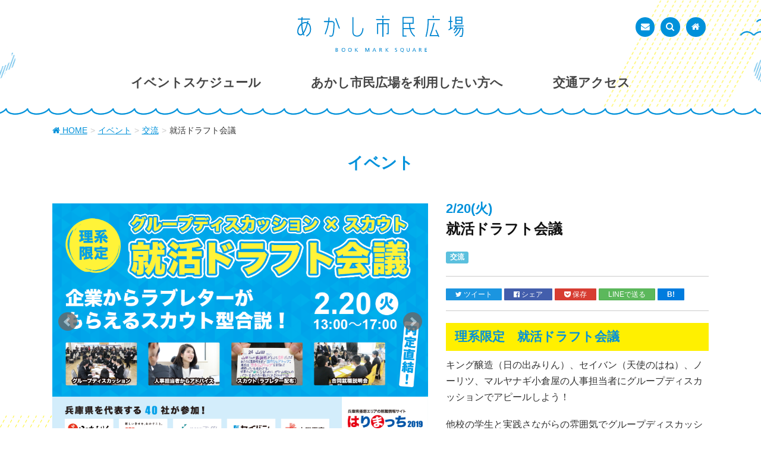

--- FILE ---
content_type: text/html; charset=UTF-8
request_url: https://akashi-hiroba.jp/events/2144
body_size: 7099
content:
<!DOCTYPE html>
<html lang="ja">
<head>
<meta charset="utf-8">
<meta http-equiv="X-UA-Compatible" content="IE=edge">
<meta name="viewport" content="width=device-width, initial-scale=1">
<!-- Google tag (gtag.js) --><script async src="https://www.googletagmanager.com/gtag/js?id=UA-80135830-1"></script><script>window.dataLayer = window.dataLayer || [];function gtag(){dataLayer.push(arguments);}gtag('js', new Date());gtag('config', 'UA-80135830-1');</script>
<title>就活ドラフト会議 | あかし市民広場</title>
<meta name='robots' content='max-image-preview:large' />
<link rel='dns-prefetch' href='//oss.maxcdn.com' />
<link rel="alternate" type="application/rss+xml" title="あかし市民広場 &raquo; フィード" href="https://akashi-hiroba.jp/feed" />
<link rel="alternate" type="application/rss+xml" title="あかし市民広場 &raquo; コメントフィード" href="https://akashi-hiroba.jp/comments/feed" />
<meta name="description" content="理系限定　就活ドラフト会議キング醸造（日の出みりん）、セイバン（天使のはね）、ノーリツ、マルヤナギ小倉屋の人事担当者にグループディスカッションでアピールしよう！他校の学生と実践さながらの雰囲気でグループディスカッションの練習ができて、企業からラブレターがもらえる内定直結型の合説！" /><link rel='stylesheet' id='font-awesome-css' href='https://akashi-hiroba.jp/wp-content/themes/lightning/inc/font-awesome/versions/4.7.0/css/font-awesome.min.css?ver=4.7' type='text/css' media='all' />
<link rel='stylesheet' id='vkExUnit_common_style-css' href='https://akashi-hiroba.jp/wp-content/plugins/vk-all-in-one-expansion-unit/assets/css/vkExUnit_style.css?ver=9.84.0.0' type='text/css' media='all' />
<style id='vkExUnit_common_style-inline-css' type='text/css'>
:root {--ver_page_top_button_url:url(https://akashi-hiroba.jp/wp-content/plugins/vk-all-in-one-expansion-unit/assets/images/to-top-btn-icon.svg);}@font-face {font-weight: normal;font-style: normal;font-family: "vk_sns";src: url("https://akashi-hiroba.jp/wp-content/plugins/vk-all-in-one-expansion-unit/inc/sns/icons/fonts/vk_sns.eot?-bq20cj");src: url("https://akashi-hiroba.jp/wp-content/plugins/vk-all-in-one-expansion-unit/inc/sns/icons/fonts/vk_sns.eot?#iefix-bq20cj") format("embedded-opentype"),url("https://akashi-hiroba.jp/wp-content/plugins/vk-all-in-one-expansion-unit/inc/sns/icons/fonts/vk_sns.woff?-bq20cj") format("woff"),url("https://akashi-hiroba.jp/wp-content/plugins/vk-all-in-one-expansion-unit/inc/sns/icons/fonts/vk_sns.ttf?-bq20cj") format("truetype"),url("https://akashi-hiroba.jp/wp-content/plugins/vk-all-in-one-expansion-unit/inc/sns/icons/fonts/vk_sns.svg?-bq20cj#vk_sns") format("svg");}
</style>
<link rel='stylesheet' id='wp-block-library-css' href='https://akashi-hiroba.jp/wp-includes/css/dist/block-library/style.min.css?ver=6.1.9' type='text/css' media='all' />
<link rel='stylesheet' id='classic-theme-styles-css' href='https://akashi-hiroba.jp/wp-includes/css/classic-themes.min.css?ver=1' type='text/css' media='all' />
<style id='global-styles-inline-css' type='text/css'>
body{--wp--preset--color--black: #000000;--wp--preset--color--cyan-bluish-gray: #abb8c3;--wp--preset--color--white: #ffffff;--wp--preset--color--pale-pink: #f78da7;--wp--preset--color--vivid-red: #cf2e2e;--wp--preset--color--luminous-vivid-orange: #ff6900;--wp--preset--color--luminous-vivid-amber: #fcb900;--wp--preset--color--light-green-cyan: #7bdcb5;--wp--preset--color--vivid-green-cyan: #00d084;--wp--preset--color--pale-cyan-blue: #8ed1fc;--wp--preset--color--vivid-cyan-blue: #0693e3;--wp--preset--color--vivid-purple: #9b51e0;--wp--preset--gradient--vivid-cyan-blue-to-vivid-purple: linear-gradient(135deg,rgba(6,147,227,1) 0%,rgb(155,81,224) 100%);--wp--preset--gradient--light-green-cyan-to-vivid-green-cyan: linear-gradient(135deg,rgb(122,220,180) 0%,rgb(0,208,130) 100%);--wp--preset--gradient--luminous-vivid-amber-to-luminous-vivid-orange: linear-gradient(135deg,rgba(252,185,0,1) 0%,rgba(255,105,0,1) 100%);--wp--preset--gradient--luminous-vivid-orange-to-vivid-red: linear-gradient(135deg,rgba(255,105,0,1) 0%,rgb(207,46,46) 100%);--wp--preset--gradient--very-light-gray-to-cyan-bluish-gray: linear-gradient(135deg,rgb(238,238,238) 0%,rgb(169,184,195) 100%);--wp--preset--gradient--cool-to-warm-spectrum: linear-gradient(135deg,rgb(74,234,220) 0%,rgb(151,120,209) 20%,rgb(207,42,186) 40%,rgb(238,44,130) 60%,rgb(251,105,98) 80%,rgb(254,248,76) 100%);--wp--preset--gradient--blush-light-purple: linear-gradient(135deg,rgb(255,206,236) 0%,rgb(152,150,240) 100%);--wp--preset--gradient--blush-bordeaux: linear-gradient(135deg,rgb(254,205,165) 0%,rgb(254,45,45) 50%,rgb(107,0,62) 100%);--wp--preset--gradient--luminous-dusk: linear-gradient(135deg,rgb(255,203,112) 0%,rgb(199,81,192) 50%,rgb(65,88,208) 100%);--wp--preset--gradient--pale-ocean: linear-gradient(135deg,rgb(255,245,203) 0%,rgb(182,227,212) 50%,rgb(51,167,181) 100%);--wp--preset--gradient--electric-grass: linear-gradient(135deg,rgb(202,248,128) 0%,rgb(113,206,126) 100%);--wp--preset--gradient--midnight: linear-gradient(135deg,rgb(2,3,129) 0%,rgb(40,116,252) 100%);--wp--preset--duotone--dark-grayscale: url('#wp-duotone-dark-grayscale');--wp--preset--duotone--grayscale: url('#wp-duotone-grayscale');--wp--preset--duotone--purple-yellow: url('#wp-duotone-purple-yellow');--wp--preset--duotone--blue-red: url('#wp-duotone-blue-red');--wp--preset--duotone--midnight: url('#wp-duotone-midnight');--wp--preset--duotone--magenta-yellow: url('#wp-duotone-magenta-yellow');--wp--preset--duotone--purple-green: url('#wp-duotone-purple-green');--wp--preset--duotone--blue-orange: url('#wp-duotone-blue-orange');--wp--preset--font-size--small: 13px;--wp--preset--font-size--medium: 20px;--wp--preset--font-size--large: 36px;--wp--preset--font-size--x-large: 42px;--wp--preset--spacing--20: 0.44rem;--wp--preset--spacing--30: 0.67rem;--wp--preset--spacing--40: 1rem;--wp--preset--spacing--50: 1.5rem;--wp--preset--spacing--60: 2.25rem;--wp--preset--spacing--70: 3.38rem;--wp--preset--spacing--80: 5.06rem;}:where(.is-layout-flex){gap: 0.5em;}body .is-layout-flow > .alignleft{float: left;margin-inline-start: 0;margin-inline-end: 2em;}body .is-layout-flow > .alignright{float: right;margin-inline-start: 2em;margin-inline-end: 0;}body .is-layout-flow > .aligncenter{margin-left: auto !important;margin-right: auto !important;}body .is-layout-constrained > .alignleft{float: left;margin-inline-start: 0;margin-inline-end: 2em;}body .is-layout-constrained > .alignright{float: right;margin-inline-start: 2em;margin-inline-end: 0;}body .is-layout-constrained > .aligncenter{margin-left: auto !important;margin-right: auto !important;}body .is-layout-constrained > :where(:not(.alignleft):not(.alignright):not(.alignfull)){max-width: var(--wp--style--global--content-size);margin-left: auto !important;margin-right: auto !important;}body .is-layout-constrained > .alignwide{max-width: var(--wp--style--global--wide-size);}body .is-layout-flex{display: flex;}body .is-layout-flex{flex-wrap: wrap;align-items: center;}body .is-layout-flex > *{margin: 0;}:where(.wp-block-columns.is-layout-flex){gap: 2em;}.has-black-color{color: var(--wp--preset--color--black) !important;}.has-cyan-bluish-gray-color{color: var(--wp--preset--color--cyan-bluish-gray) !important;}.has-white-color{color: var(--wp--preset--color--white) !important;}.has-pale-pink-color{color: var(--wp--preset--color--pale-pink) !important;}.has-vivid-red-color{color: var(--wp--preset--color--vivid-red) !important;}.has-luminous-vivid-orange-color{color: var(--wp--preset--color--luminous-vivid-orange) !important;}.has-luminous-vivid-amber-color{color: var(--wp--preset--color--luminous-vivid-amber) !important;}.has-light-green-cyan-color{color: var(--wp--preset--color--light-green-cyan) !important;}.has-vivid-green-cyan-color{color: var(--wp--preset--color--vivid-green-cyan) !important;}.has-pale-cyan-blue-color{color: var(--wp--preset--color--pale-cyan-blue) !important;}.has-vivid-cyan-blue-color{color: var(--wp--preset--color--vivid-cyan-blue) !important;}.has-vivid-purple-color{color: var(--wp--preset--color--vivid-purple) !important;}.has-black-background-color{background-color: var(--wp--preset--color--black) !important;}.has-cyan-bluish-gray-background-color{background-color: var(--wp--preset--color--cyan-bluish-gray) !important;}.has-white-background-color{background-color: var(--wp--preset--color--white) !important;}.has-pale-pink-background-color{background-color: var(--wp--preset--color--pale-pink) !important;}.has-vivid-red-background-color{background-color: var(--wp--preset--color--vivid-red) !important;}.has-luminous-vivid-orange-background-color{background-color: var(--wp--preset--color--luminous-vivid-orange) !important;}.has-luminous-vivid-amber-background-color{background-color: var(--wp--preset--color--luminous-vivid-amber) !important;}.has-light-green-cyan-background-color{background-color: var(--wp--preset--color--light-green-cyan) !important;}.has-vivid-green-cyan-background-color{background-color: var(--wp--preset--color--vivid-green-cyan) !important;}.has-pale-cyan-blue-background-color{background-color: var(--wp--preset--color--pale-cyan-blue) !important;}.has-vivid-cyan-blue-background-color{background-color: var(--wp--preset--color--vivid-cyan-blue) !important;}.has-vivid-purple-background-color{background-color: var(--wp--preset--color--vivid-purple) !important;}.has-black-border-color{border-color: var(--wp--preset--color--black) !important;}.has-cyan-bluish-gray-border-color{border-color: var(--wp--preset--color--cyan-bluish-gray) !important;}.has-white-border-color{border-color: var(--wp--preset--color--white) !important;}.has-pale-pink-border-color{border-color: var(--wp--preset--color--pale-pink) !important;}.has-vivid-red-border-color{border-color: var(--wp--preset--color--vivid-red) !important;}.has-luminous-vivid-orange-border-color{border-color: var(--wp--preset--color--luminous-vivid-orange) !important;}.has-luminous-vivid-amber-border-color{border-color: var(--wp--preset--color--luminous-vivid-amber) !important;}.has-light-green-cyan-border-color{border-color: var(--wp--preset--color--light-green-cyan) !important;}.has-vivid-green-cyan-border-color{border-color: var(--wp--preset--color--vivid-green-cyan) !important;}.has-pale-cyan-blue-border-color{border-color: var(--wp--preset--color--pale-cyan-blue) !important;}.has-vivid-cyan-blue-border-color{border-color: var(--wp--preset--color--vivid-cyan-blue) !important;}.has-vivid-purple-border-color{border-color: var(--wp--preset--color--vivid-purple) !important;}.has-vivid-cyan-blue-to-vivid-purple-gradient-background{background: var(--wp--preset--gradient--vivid-cyan-blue-to-vivid-purple) !important;}.has-light-green-cyan-to-vivid-green-cyan-gradient-background{background: var(--wp--preset--gradient--light-green-cyan-to-vivid-green-cyan) !important;}.has-luminous-vivid-amber-to-luminous-vivid-orange-gradient-background{background: var(--wp--preset--gradient--luminous-vivid-amber-to-luminous-vivid-orange) !important;}.has-luminous-vivid-orange-to-vivid-red-gradient-background{background: var(--wp--preset--gradient--luminous-vivid-orange-to-vivid-red) !important;}.has-very-light-gray-to-cyan-bluish-gray-gradient-background{background: var(--wp--preset--gradient--very-light-gray-to-cyan-bluish-gray) !important;}.has-cool-to-warm-spectrum-gradient-background{background: var(--wp--preset--gradient--cool-to-warm-spectrum) !important;}.has-blush-light-purple-gradient-background{background: var(--wp--preset--gradient--blush-light-purple) !important;}.has-blush-bordeaux-gradient-background{background: var(--wp--preset--gradient--blush-bordeaux) !important;}.has-luminous-dusk-gradient-background{background: var(--wp--preset--gradient--luminous-dusk) !important;}.has-pale-ocean-gradient-background{background: var(--wp--preset--gradient--pale-ocean) !important;}.has-electric-grass-gradient-background{background: var(--wp--preset--gradient--electric-grass) !important;}.has-midnight-gradient-background{background: var(--wp--preset--gradient--midnight) !important;}.has-small-font-size{font-size: var(--wp--preset--font-size--small) !important;}.has-medium-font-size{font-size: var(--wp--preset--font-size--medium) !important;}.has-large-font-size{font-size: var(--wp--preset--font-size--large) !important;}.has-x-large-font-size{font-size: var(--wp--preset--font-size--x-large) !important;}
.wp-block-navigation a:where(:not(.wp-element-button)){color: inherit;}
:where(.wp-block-columns.is-layout-flex){gap: 2em;}
.wp-block-pullquote{font-size: 1.5em;line-height: 1.6;}
</style>
<link rel='stylesheet' id='lightning-design-style-css' href='https://akashi-hiroba.jp/wp-content/themes/lightning_child/css/bootstrap.css?ver=4.4.12' type='text/css' media='all' />
<style id='lightning-design-style-inline-css' type='text/css'>
/* ltg theme common*/.color_key_bg,.color_key_bg_hover:hover{background-color: #0091db;}.color_key_txt,.color_key_txt_hover:hover{color: #0091db;}.color_key_border,.color_key_border_hover:hover{border-color: #0091db;}.color_key_dark_bg,.color_key_dark_bg_hover:hover{background-color: #2e6da4;}.color_key_dark_txt,.color_key_dark_txt_hover:hover{color: #2e6da4;}.color_key_dark_border,.color_key_dark_border_hover:hover{border-color: #2e6da4;}
html, body { overflow-x: hidden; }
.tagcloud a:before { font-family:FontAwesome;content:"\f02b"; }
</style>
<link rel='stylesheet' id='lightning-theme-style-css' href='https://akashi-hiroba.jp/wp-content/themes/lightning_child/style.css?ver=4.4.12' type='text/css' media='all' />
<link rel='stylesheet' id='mts_simple_booking_front_css-css' href='https://akashi-hiroba.jp/wp-content/plugins/mts-simple-booking-c/css/mtssb-front.css?ver=6.1.9' type='text/css' media='all' />
<link rel='stylesheet' id='bxslider-css' href='https://akashi-hiroba.jp/wp-content/themes/lightning_child/css/jquery.bxslider.css?ver=20161107' type='text/css' media='all' />
<link rel='stylesheet' id='theme-css' href='https://akashi-hiroba.jp/wp-content/themes/lightning_child/css/theme.css?ver=20161107' type='text/css' media='all' />
<script type='text/javascript' src='https://akashi-hiroba.jp/wp-includes/js/jquery/jquery.min.js?ver=3.6.1' id='jquery-core-js'></script>
<script type='text/javascript' src='https://akashi-hiroba.jp/wp-includes/js/jquery/jquery-migrate.min.js?ver=3.3.2' id='jquery-migrate-js'></script>
<script type='text/javascript' src='https://akashi-hiroba.jp/wp-content/themes/lightning_child/js/theme.js?ver=6.1.9' id='themejs-js'></script>
<!--[if lt IE 9]>
<script type='text/javascript' src='//oss.maxcdn.com/html5shiv/3.7.2/html5shiv.min.js?ver=6.1.9' id='html5shiv-js'></script>
<![endif]-->
<!--[if lt IE 9]>
<script type='text/javascript' src='//oss.maxcdn.com/respond/1.4.2/respond.min.js?ver=6.1.9' id='respond-js'></script>
<![endif]-->
<script type='text/javascript' src='https://akashi-hiroba.jp/wp-content/themes/lightning/js/lightning.min.js?ver=4.4.12' id='lightning-js-js'></script>
<link rel="https://api.w.org/" href="https://akashi-hiroba.jp/wp-json/" /><link rel="canonical" href="https://akashi-hiroba.jp/events/2144" />
<link rel='shortlink' href='https://akashi-hiroba.jp/?p=2144' />
<link rel="alternate" type="application/json+oembed" href="https://akashi-hiroba.jp/wp-json/oembed/1.0/embed?url=https%3A%2F%2Fakashi-hiroba.jp%2Fevents%2F2144" />
<link rel="alternate" type="text/xml+oembed" href="https://akashi-hiroba.jp/wp-json/oembed/1.0/embed?url=https%3A%2F%2Fakashi-hiroba.jp%2Fevents%2F2144&#038;format=xml" />
<!-- [ VK All in One Expansion Unit OGP ] -->
<meta property="og:site_name" content="あかし市民広場" />
<meta property="og:url" content="https://akashi-hiroba.jp/events/2144" />
<meta property="og:title" content="就活ドラフト会議 | あかし市民広場" />
<meta property="og:description" content="理系限定　就活ドラフト会議キング醸造（日の出みりん）、セイバン（天使のはね）、ノーリツ、マルヤナギ小倉屋の人事担当者にグループディスカッションでアピールしよう！他校の学生と実践さながらの雰囲気でグループディスカッションの練習ができて、企業からラブレターがもらえる内定直結型の合説！" />
<meta property="og:type" content="article" />
<meta property="og:image" content="https://akashi-hiroba.jp/wp-content/uploads/480_480.png" />
<meta property="og:image:width" content="480" />
<meta property="og:image:height" content="480" />
<!-- [ / VK All in One Expansion Unit OGP ] -->
<!-- [ VK All in One Expansion Unit twitter card ] -->
<meta name="twitter:card" content="summary_large_image">
<meta name="twitter:description" content="理系限定　就活ドラフト会議キング醸造（日の出みりん）、セイバン（天使のはね）、ノーリツ、マルヤナギ小倉屋の人事担当者にグループディスカッションでアピールしよう！他校の学生と実践さながらの雰囲気でグループディスカッションの練習ができて、企業からラブレターがもらえる内定直結型の合説！">
<meta name="twitter:title" content="就活ドラフト会議 | あかし市民広場">
<meta name="twitter:url" content="https://akashi-hiroba.jp/events/2144">
	<meta name="twitter:image" content="https://akashi-hiroba.jp/wp-content/uploads/480_480.png">
	<meta name="twitter:domain" content="akashi-hiroba.jp">
	<!-- [ / VK All in One Expansion Unit twitter card ] -->
	<link rel="icon" href="https://akashi-hiroba.jp/wp-content/uploads/cropped-favicon_akashi_hiroba-32x32.png" sizes="32x32" />
<link rel="icon" href="https://akashi-hiroba.jp/wp-content/uploads/cropped-favicon_akashi_hiroba-192x192.png" sizes="192x192" />
<link rel="apple-touch-icon" href="https://akashi-hiroba.jp/wp-content/uploads/cropped-favicon_akashi_hiroba-180x180.png" />
<meta name="msapplication-TileImage" content="https://akashi-hiroba.jp/wp-content/uploads/cropped-favicon_akashi_hiroba-270x270.png" />
<!-- [ VK All in One Expansion Unit Article Structure Data ] --><script type="application/ld+json">{"@context":"https://schema.org/","@type":"Article","headline":"就活ドラフト会議","image":"https://akashi-hiroba.jp/wp-content/uploads/480_480-320x180.png","datePublished":"2018-01-20T10:35:01+09:00","dateModified":"2018-01-22T12:36:02+09:00","author":{"@type":"","name":"市民広場あかし","url":"https://akashi-hiroba.jp/","sameAs":""}}</script><!-- [ / VK All in One Expansion Unit Article Structure Data ] --><link rel='stylesheet' href='/wp-content/themes/lightning_child/css/sp.css' type='text/css' media='all' />
</head>
<body class="event-template-default single single-event postid-2144 post-name-2144 post-type-event fa_v4">

<div id="wrap" class="clearfix">

<header class="navbar siteHeader">
        <div class="container siteHeadContainer">
        <div class="navbar-header">
            <h1 class="navbar-brand siteHeader_logo">
            <a href="https://akashi-hiroba.jp/"><span>
            あかし市民広場            </span></a>
            </h1>
            
            <div class="navbar navbar-sub-menu"><ul><li id="menu-item-5385" class="menu-item menu-item-type-post_type menu-item-object-page menu-item-5385"><a href="https://akashi-hiroba.jp/contact.html"><span>お問い合わせ</span></a></li>
<li id="menu-item-204" class="menu-item menu-item-type-custom menu-item-object-custom menu-item-204"><a href="#search"><span>検索を表示</span></a></li>
<li id="menu-item-455" class="menu-item menu-item-type-post_type menu-item-object-page menu-item-home menu-item-455"><a href="https://akashi-hiroba.jp/"><span>トップページ</span></a></li>
</ul></div>            
                                      <a href="#" class="btn btn-default menuBtn menuClose menuBtn_left" id="menuBtn"><i class="fa fa-bars" aria-hidden="true"></i></a>
                    </div>

        <div id="gMenu_outer" class="gMenu_outer"><nav class="menu-header-menu-container"><ul id="menu-header-menu" class="menu nav gMenu"><li id="menu-item-67" class="menu-item menu-item-type-custom menu-item-object-custom menu-item-home"><a href="https://akashi-hiroba.jp/"><strong class="gMenu_name">ホーム</strong></a></li>
<li id="menu-item-165" class="menu-item menu-item-type-post_type_archive menu-item-object-event current-menu-item current-menu-ancestor"><a href="https://akashi-hiroba.jp/events"><strong class="gMenu_name">イベントスケジュール</strong></a></li>
<li id="menu-item-70" class="menu-item menu-item-type-post_type menu-item-object-page menu-item-has-children"><a href="https://akashi-hiroba.jp/hiroba.html"><strong class="gMenu_name">あかし市民広場を利用したい方へ</strong></a>
<ul class="sub-menu">
	<li id="menu-item-565" class="menu-item menu-item-type-post_type menu-item-object-page"><a href="https://akashi-hiroba.jp/hiroba/yoyaku.html">予約状況カレンダー</a></li>
	<li id="menu-item-72" class="menu-item menu-item-type-post_type menu-item-object-page"><a href="https://akashi-hiroba.jp/hiroba/style.html">利用例</a></li>
	<li id="menu-item-71" class="menu-item menu-item-type-post_type menu-item-object-page"><a href="https://akashi-hiroba.jp/hiroba/gaiyou.html">あかし市民広場概要</a></li>
	<li id="menu-item-75" class="menu-item menu-item-type-post_type menu-item-object-page"><a href="https://akashi-hiroba.jp/hiroba/flow.html">申込手順</a></li>
	<li id="menu-item-74" class="menu-item menu-item-type-post_type menu-item-object-page"><a href="https://akashi-hiroba.jp/hiroba/fee.html">使用料</a></li>
	<li id="menu-item-76" class="menu-item menu-item-type-post_type menu-item-object-page"><a href="https://akashi-hiroba.jp/hiroba/download.html">利用案内・申請書</a></li>
</ul>
</li>
<li id="menu-item-82" class="menu-item menu-item-type-post_type menu-item-object-page"><a href="https://akashi-hiroba.jp/access.html"><strong class="gMenu_name">交通アクセス</strong></a></li>
</ul></nav></div>    </div>
    </header>

<!-- [ .breadSection ] -->
<div class="section breadSection">
<div class="container">
<div class="row">
<ol class="breadcrumb" itemtype="http://schema.org/BreadcrumbList"><li id="panHome" itemprop="itemListElement" itemscope itemtype="http://schema.org/ListItem"><a itemprop="item" href="https://akashi-hiroba.jp/"><span itemprop="name"><i class="fa fa-home"></i> HOME</span></a></li><li itemprop="itemListElement" itemscope itemtype="http://schema.org/ListItem"><a itemprop="item" href="https://akashi-hiroba.jp/events"><span itemprop="name">イベント</span></a></li><li itemprop="itemListElement" itemscope itemtype="http://schema.org/ListItem"><a itemprop="item" href="https://akashi-hiroba.jp/events/category/exchange"><span itemprop="name">交流</span></a></li><li><span>就活ドラフト会議</span></li></ol>
</div>
</div>
</div>
<!-- [ /.breadSection ] --><div class="section page-header"><div class="container"><div class="row"><div class="col-md-12">
<div class="page-header_pageTitle">
イベント</div>
</div></div></div></div><!-- [ /.page-header ] -->

<div class="section siteContent">
<div class="container">
<div class="row">

	<div id="main" class="col-md-12 mainSection" role="main">
		<div id="content" role="main">

			
				<article id="post-2144" class="post-2144 event type-event status-publish has-post-thumbnail hentry event-category-exchange">

				<div class="entry-content">
				
										
					<div class="row clearfix">
					
													<div class="col-md-7">
								<ul class="bxslider-event">
								
																													<li><img src="https://akashi-hiroba.jp/wp-content/uploads/960_630_01.png" width="750" height="492" alt="" /></li>
																	
																													<li><img src="https://akashi-hiroba.jp/wp-content/uploads/960_630_02.png" width="750" height="492" alt="" /></li>
																	
																													<li><img src="https://akashi-hiroba.jp/wp-content/uploads/960_630_03.png" width="750" height="492" alt="" /></li>
																	
																													<li><img src="https://akashi-hiroba.jp/wp-content/uploads/960_630_04.png" width="750" height="492" alt="" /></li>
																	
																													<li><img src="https://akashi-hiroba.jp/wp-content/uploads/960_630_05.png" width="750" height="492" alt="" /></li>
																		
																		
								</ul>
							</div>
													
						<div class="col-md-5">
							<div class="entry-body">
							
								<header class="entry-header">

									<!-- Display event title -->
									<h1 class="entry-title"><span>2/20(火)</span>就活ドラフト会議</h1>

								</header><!-- .entry-header -->
								
								<div id="event-category" class="clearfix">

								<p class="post-cats"><span class="label label-info" data-label="交流">交流</span> </p>							

							
								</div>
								
								<div id="share" class="clearfix">
									<p>
										<a title="このページについてTwitterでツイート" a href="http://twitter.com/share?url={URL}&text=就活ドラフト会議&via=akashi_hiroba&related=akashi_hiroba&hashtags=あかし市民広場" rel="nofollow" rel="nofollow" target="_blank" class="btn btn-twitter btn-xs"><i class="fa fa-twitter" aria-hidden="true"></i> ツイート</a>
										<!-- Twitter tweet --> 
										<a title="このページをFacebookでシェア" onclick="window.open(this.href, 'FBwindow', 'width=650, height=450, menubar=no, toolbar=no, scrollbars=yes'); return false;" href="http://www.facebook.com/share.php?u={URL}" class="btn btn-facebook btn-xs" rel="nofollow" rel="nofollow" target="_blank"><i class="fa fa-facebook-official" aria-hidden="true"></i> シェア</a> 
										<!-- FB Share -->
										<a href="http://getpocket.com/edit?url=https://akashi-hiroba.jp/events/2144&title=就活ドラフト会議" title="このページをPOCKETに保存" class="btn btn-google btn-xs" rel="nofollow" rel="nofollow" target="_blank"><i class="fa fa-get-pocket"></i> 保存</a>
										<!-- POCKET -->
                                        <a title="LINEで送る" class="line-bookmark-button btn btn-line btn-success btn-xs" href="https://social-plugins.line.me/lineit/share?url=https://akashi-hiroba.jp/events/2144" rel="nofollow" rel="nofollow" target="_blank">LINEで送る</a>
										<!-- LINE Submit -->
										<a title="このページをはてなブックマークに追加" class="hatena-bookmark-button btn btn-hatena btn-xs" href="http://b.hatena.ne.jp/entry/{URL}" rel="nofollow" rel="nofollow" target="_blank" data-hatena-bookmark-layout="simple"><strong>B!</strong></a> 
										<!-- Hatena BM -->
										<!-- <a title="このページをGoogle+でシェア" href="https://plus.google.com/share?url={URL}" onclick="javascript:window.open(this.href,'', 'menubar=no,toolbar=no,resizable=yes,scrollbars=yes,height=600,width=600');return false;" class="btn btn-google btn-xs"><i class="fa fa-google-plus" aria-hidden="true"></i> シェア</a> -->
										<!-- Google+ -->
									</p>
								</div>

								<!-- The content or the description of the event-->
								<h2>理系限定　就活ドラフト会議</h2>
<p>キング醸造（日の出みりん）、セイバン（天使のはね）、ノーリツ、マルヤナギ小倉屋の人事担当者にグループディスカッションでアピールしよう！</p>
<p>他校の学生と実践さながらの雰囲気でグループディスカッションの練習ができて、企業からラブレターがもらえる内定直結型の合説！</p>

								<!-- Get event information, see template: event-meta-event-single.php -->
								
								<table class="table table-outline">
<tbody>
<tr>
<th>日程</th>
<td>2018年2月20日</td>
</tr>
<tr>
<th>時間</th>
<td>13：00 ～17:00</td>
</tr>
<tr>
<th>料金</th>
<td> 無料</td>
</tr>
<tr>
<th>お問い合わせ先</th>
<td>はりまっち2019編集部　メール：support@dainen.co.jp　電　話：079-281-3911</td>
</tr>
<tr>
<th>Web</th>
<td> <a href="https://job2019.hari-match.com/service/event_detail.asp?EventID=170">ＨＰ</a></td>
</tr>
</tbody>
</table>

							</div>
						</div>
					</div>
				</div><!-- .entry-content -->

			
				</article><!-- #post-2144 -->

				<!-- If comments are enabled, show them -->
				<div class="comments-template">
					
<div id="comments" class="comments-area">

	
	
	
	
</div><!-- #comments -->
				</div>				

			
		</div><!-- #content -->


</div><!-- [ /.subSection ] -->

</div><!-- [ /.row ] -->
</div><!-- [ /.container ] -->
</div><!-- [ /.siteContent ] -->
<div class="section sectionBox siteContent_after">
    <div class="container ">
        <div class="row ">
            <div class="col-xs-10 col-xs-offset-1">
            <aside class="widget widget_execphp" id="execphp-6">			<div class="execphpwidget"></div>
		</aside>            </div>
        </div>
    </div>
</div>


<footer class="section siteFooter">
    <div class="footerMenu">
       <div class="container">
            <nav class="menu-footer-menu-container"><ul id="menu-footer-menu" class="menu nav"><li id="menu-item-716" class="menu-item menu-item-type-custom menu-item-object-custom menu-item-716"><a href="https://akashi-hiroba.jp/contact.html">お問い合わせ</a></li>
<li id="menu-item-92" class="menu-item menu-item-type-post_type menu-item-object-page menu-item-92"><a href="https://akashi-hiroba.jp/sitemap.html">サイトマップ</a></li>
<li id="menu-item-90" class="menu-item menu-item-type-custom menu-item-object-custom menu-item-90"><a href="/wp-content/uploads/privacypolicy.pdf">個人情報保護方針</a></li>
<li id="menu-item-89" class="menu-item menu-item-type-custom menu-item-object-custom menu-item-89"><a href="/wp-content/uploads/twitterpolicy.pdf">Twitterポリシー</a></li>
</ul></nav>        </div>
    </div>
    <div class="container sectionBox">
        <div class="row ">
            <div class="col-md-12"><aside class="widget widget_text" id="text-7">			<div class="textwidget"><span style="font-size:133.333%">あかし市民広場事務所</span>　<br class="visible-sm visible-xs"/><span>〒673-0891</span> <span>兵庫県明石市大明石町1丁目6番1号</span> <br class="visible-xs"/><span>パピオスあかし2階</span> <br><span>［受付時間］9：00～17：00(年中無休) ［TEL］078-918-9750 [FAX]078-918-6192</span>
<!--<br><br>
<span>あかし市民広場指定管理者　<br class="visible-xs" /><a href="http://www.yokoso-akashi.jp/" target="_blank" rel="noopener">一般社団法人明石観光協会</a><br /></span>--></div>
		</aside><aside class="widget widget_execphp" id="execphp-7">			<div class="execphpwidget"><div class="modal" id="search">
  <div class="modal-dialog">
    <div class="modal-content">
      <div class="modal-header">
        <button type="button" class="close" data-dismiss="modal" aria-hidden="true">×</button>
        <h1 class="modal-title">サイト内検索</h1>
      </div>
      <div class="modal-body">
<form role="search" method="get" id="searchform" class="searchform" action="https://akashi-hiroba.jp/">
				<div>
					<label class="screen-reader-text" for="s">検索:</label>
					<input type="text" value="" name="s" id="s" />
					<input type="submit" id="searchsubmit" value="検索" />
				</div>
			</form>      </div>
      <div class="modal-footer">
        <button type="button" class="btn btn-default" data-dismiss="modal">閉じる</button>
      </div>
    </div>
  </div>
</div>
</div>
		</aside></div>        </div>
    </div>
    <div class="sectionBox copySection">
        <div class="row">
            <div class="col-md-12 text-center">
				<p>Copyright &copy; 2016  - 2026 あかし市民広場 All Rights Reserved.</p>
            </div>
        </div>
    </div>
</footer>
<a href="#top" id="page_top" class="page_top_btn">PAGE TOP</a><script type='text/javascript' id='vk-ltc-js-js-extra'>
/* <![CDATA[ */
var vkLtc = {"ajaxurl":"https:\/\/akashi-hiroba.jp\/wp-admin\/admin-ajax.php"};
/* ]]> */
</script>
<script type='text/javascript' src='https://akashi-hiroba.jp/wp-content/plugins/vk-link-target-controller/js/script.js?ver=1.2.4' id='vk-ltc-js-js'></script>
<script type='text/javascript' src='https://akashi-hiroba.jp/wp-includes/js/clipboard.min.js?ver=2.0.11' id='clipboard-js'></script>
<script type='text/javascript' src='https://akashi-hiroba.jp/wp-content/plugins/vk-all-in-one-expansion-unit/inc/sns//assets/js/copy-button.js' id='copy-button-js'></script>
<script type='text/javascript' src='https://akashi-hiroba.jp/wp-content/plugins/vk-all-in-one-expansion-unit/inc/smooth-scroll/js/smooth-scroll.min.js?ver=9.84.0.0' id='smooth-scroll-js-js'></script>
<script type='text/javascript' id='vkExUnit_master-js-js-extra'>
/* <![CDATA[ */
var vkExOpt = {"ajax_url":"https:\/\/akashi-hiroba.jp\/wp-admin\/admin-ajax.php"};
/* ]]> */
</script>
<script type='text/javascript' src='https://akashi-hiroba.jp/wp-content/plugins/vk-all-in-one-expansion-unit/assets/js/all.min.js?ver=9.84.0.0' id='vkExUnit_master-js-js'></script>

</div>

</body>
</html>

--- FILE ---
content_type: image/svg+xml
request_url: https://akashi-hiroba.jp/wp-content/themes/lightning_child/img/logo.svg
body_size: 8762
content:
<svg xmlns="http://www.w3.org/2000/svg" viewBox="0 0 279.999 62"><defs><style>.a,.b{fill:#0085d0;}.b{fill-rule:evenodd;}</style></defs><title>logo</title><path class="a" d="M312.15,395.9H290.84a0.88,0.88,0,1,0,0,1.76h9.78v5.29h-8.91v17.66a0.89,0.89,0,0,0,1.78,0V404.7h7.13v20.51a0.89,0.89,0,0,0,1.78,0V404.7h7.11v15.03h-1.24a0.88,0.88,0,1,0,0,1.76h3.02V402.95H302.4v-5.29h9.75A0.88,0.88,0,1,0,312.15,395.9Z" transform="translate(-157.501 -390)"/><path class="a" d="M418.02,401.11a0.88,0.88,0,1,0,0-1.76h-1.79v-7.29a0.9,0.9,0,0,0-1.79,0v7.29h-1.88a0.88,0.88,0,1,0,0,1.76h1.88v10.64c0,0.03.02,0.06,0.02,0.09l-2.34,1.32a0.866,0.866,0,0,0-.33,1.2,0.914,0.914,0,0,0,.78.44,0.883,0.883,0,0,0,.44-0.12l5.46-3.09a0.874,0.874,0,0,0,.33-1.2,0.9,0.9,0,0,0-1.22-.32l-1.35.76v-9.72h1.79Z" transform="translate(-157.501 -390)"/><path class="a" d="M301.51,394.31a0.881,0.881,0,0,0,.89-0.87v-2.56a0.89,0.89,0,0,0-1.78,0v2.56A0.881,0.881,0,0,0,301.51,394.31Z" transform="translate(-157.501 -390)"/><path class="a" d="M386.24,394.31a0.881,0.881,0,0,0,.89-0.87v-2.56a0.9,0.9,0,0,0-1.79,0v2.56A0.884,0.884,0,0,0,386.24,394.31Z" transform="translate(-157.501 -390)"/><path class="b" d="M336.33,411.2V404h9.25a34.563,34.563,0,0,0,.64,7.2h-9.89Zm0-16.89h15.25v7.93H336.33v-7.93Zm12.16,18.64h5.71a0.875,0.875,0,1,0,0-1.75h-6.13a34.081,34.081,0,0,1-.7-7.2h6V392.56H334.55v33.06h6.06a0.875,0.875,0,1,0,0-1.75h-4.28V412.95h10.28a23.438,23.438,0,0,0,7.35,12.46,0.9,0.9,0,0,0,.58.21,0.911,0.911,0,0,0,.68-0.3,0.875,0.875,0,0,0-.1-1.24A21.627,21.627,0,0,1,348.49,412.95Z" transform="translate(-157.501 -390)"/><path class="a" d="M396.69,395.9H376.62l0.04,0.93a93.475,93.475,0,0,1-3.34,28.13,0.87,0.87,0,0,0,.6,1.09,0.783,0.783,0,0,0,.26.04,0.876,0.876,0,0,0,.85-0.63,95.9,95.9,0,0,0,3.46-27.8h18.2A0.88,0.88,0,1,0,396.69,395.9Z" transform="translate(-157.501 -390)"/><path class="a" d="M391.68,414.65a0.907,0.907,0,0,0-1.18-.46,0.865,0.865,0,0,0-.46,1.15l3.33,7.59h-10.9a130.853,130.853,0,0,0,5.92-19.63,0.878,0.878,0,0,0-.7-1.04,0.9,0.9,0,0,0-1.05.69,126.106,126.106,0,0,1-6.32,20.52l-0.51,1.21h14.33l0.46,1.05a0.886,0.886,0,0,0,.82.53,0.842,0.842,0,0,0,.35-0.07,0.878,0.878,0,0,0,.47-1.15Z" transform="translate(-157.501 -390)"/><path class="b" d="M425.13,402.73v-3.62h8.3v3.62h-8.3Zm8.3-8.98v3.61h-8.3v-3.61h8.3Zm1.79-1.75H423.34v12.48h11.88V392Z" transform="translate(-157.501 -390)"/><path class="a" d="M436.61,408.5a0.88,0.88,0,1,0,0-1.76h-15.4a0.88,0.88,0,1,0,0,1.76h2.66l-3.41,5.19a0.875,0.875,0,0,0,.27,1.21,0.861,0.861,0,0,0,.48.14,0.883,0.883,0,0,0,.75-0.4l1.58-2.4h2.27a12.924,12.924,0,0,1-4.38,6.22,0.86,0.86,0,0,0-.2,1.22,0.883,0.883,0,0,0,1.24.2,14.841,14.841,0,0,0,5.22-7.64h3.08c-0.75,2.32-2.96,7.83-7.7,10.83a0.858,0.858,0,0,0-.27,1.21,0.9,0.9,0,0,0,.75.4,0.839,0.839,0,0,0,.48-0.14c5.67-3.58,7.99-10.18,8.62-12.3h2.27a28.54,28.54,0,0,1-1.22,12.1h-2.39a0.875,0.875,0,1,0,0,1.75h3.61l0.23-.55c2.67-6.64,1.49-14.01,1.44-14.32l-0.12-.73H424.69L426,408.5h10.61Z" transform="translate(-157.501 -390)"/><path class="b" d="M167.78,417.94a55.975,55.975,0,0,1-1.8-13.56,10.682,10.682,0,0,1,5.27-1.52,7.588,7.588,0,0,1,2.32.35C172.2,408.39,170.13,414.26,167.78,417.94Zm-4.06-11.54c0.16-.16.32-0.32,0.49-0.47,0.05,1.06.12,2.16,0.22,3.27,0.05,0.55.11,1.09,0.17,1.62l0.11,0.87a47.012,47.012,0,0,0,1.68,8.1c-1.06,1.18-2.15,1.85-3.25,1.77a3.693,3.693,0,0,1-3.45-2.41,7.15,7.15,0,0,1-.41-2.74A16.624,16.624,0,0,1,163.72,406.4Zm11.94-4.19c0.28-1.14.46-1.97,0.54-2.35a0.884,0.884,0,0,0-.69-1.04,0.9,0.9,0,0,0-1.05.68c-0.14.64-.29,1.31-0.46,2a11.17,11.17,0,0,0-8.05.89c0.01-2.04.09-3.84,0.18-5.28h12.03a0.88,0.88,0,1,0,0-1.76H166.27c0.1-1.08.18-1.71,0.18-1.74a0.886,0.886,0,0,0-.77-0.99,0.9,0.9,0,0,0-1,.76c-0.02.13-.11,0.84-0.21,1.97h-5.21a0.88,0.88,0,1,0,0,1.76h5.07c-0.12,1.7-.21,3.89-0.18,6.35a12.922,12.922,0,0,0-1.72,1.43,18.1,18.1,0,0,0-4.92,11.64,8.937,8.937,0,0,0,.51,3.55,5.43,5.43,0,0,0,4.99,3.53l0.31,0.01a5.621,5.621,0,0,0,3.86-1.82c0.18,0.45.36,0.89,0.56,1.33a0.889,0.889,0,0,0,.81.52,0.9,0.9,0,0,0,.36-0.08,0.865,0.865,0,0,0,.46-1.15q-0.51-1.155-.93-2.37c3.21-4.17,5.53-11.42,6.76-16.07,2.46,1.62,3.74,4.9,3.74,9.59,0,6.79-5.82,9.99-6.07,10.12a0.867,0.867,0,0,0-.35,1.19,0.9,0.9,0,0,0,1.2.36c0.29-.16,7.01-3.82,7.01-11.67C180.73,406.46,177.89,403.46,175.66,402.21Z" transform="translate(-157.501 -390)"/><path class="a" d="M215.92,399.37h-4.54a47.78,47.78,0,0,0,.37-5.32,0.888,0.888,0,0,0-.9-0.86h-0.01a0.875,0.875,0,0,0-.88.88,48.668,48.668,0,0,1-.39,5.3h-6.51a0.88,0.88,0,1,0,0,1.76h6.27a77.844,77.844,0,0,1-5.5,19.35,0.874,0.874,0,0,0,.47,1.15,0.91,0.91,0,0,0,.35.07,0.879,0.879,0,0,0,.82-0.54,78.679,78.679,0,0,0,5.68-20.03h4.76a2.341,2.341,0,0,1,2.52,2.33c0,7.38-.98,18.78-2.53,19.83l-0.14.12c-0.04.04-.99,0.93-3.28,0.22a0.893,0.893,0,0,0-1.12.57,0.874,0.874,0,0,0,.58,1.1,7.1,7.1,0,0,0,2.16.35,4.266,4.266,0,0,0,2.88-.96c3.2-2.43,3.24-21.04,3.24-21.23A4.072,4.072,0,0,0,215.92,399.37Z" transform="translate(-157.501 -390)"/><path class="a" d="M223.07,395.14a0.885,0.885,0,0,0-1.14-.52,0.871,0.871,0,0,0-.53,1.13l6.03,16.01a0.9,0.9,0,0,0,.84.58,0.853,0.853,0,0,0,.31-0.06,0.872,0.872,0,0,0,.53-1.12Z" transform="translate(-157.501 -390)"/><path class="a" d="M267.9,411.19a0.883,0.883,0,0,0-.89.88c0,3.69-2.16,11.78-8.56,11.78-4.45,0-6.51-2.17-6.51-6.83V393.49a0.9,0.9,0,0,0-1.79,0v23.53c0,5.62,2.87,8.59,8.3,8.59,7.81,0,10.34-9.13,10.34-13.54A0.883,0.883,0,0,0,267.9,411.19Z" transform="translate(-157.501 -390)"/><path class="b" d="M222.88,450.17h0.66c0.79,0,1.51-.16,1.51-0.98,0-.93-0.84-1.06-1.6-1.06h-0.57v2.04Zm0-2.75h0.48c0.86,0,1.58-.08,1.58-0.97a0.959,0.959,0,0,0-1.14-.9h-0.92v1.87ZM222,444.84h1.66c1.28,0,2.16.4,2.16,1.52a1.408,1.408,0,0,1-1.27,1.44v0.01a1.43,1.43,0,0,1,1.43,1.46c0,1.3-1.09,1.61-2.34,1.61H222v-6.04Z" transform="translate(-157.501 -390)"/><path class="b" d="M235.18,450.22a2.086,2.086,0,0,0,2.03-2.36,2.054,2.054,0,1,0-4.06,0A2.086,2.086,0,0,0,235.18,450.22Zm0-5.49a2.875,2.875,0,0,1,2.96,3.13,2.965,2.965,0,1,1-5.92,0A2.875,2.875,0,0,1,235.18,444.73Z" transform="translate(-157.501 -390)"/><path class="b" d="M246.08,450.22a2.086,2.086,0,0,0,2.03-2.36,2.054,2.054,0,1,0-4.06,0A2.086,2.086,0,0,0,246.08,450.22Zm0-5.49a2.875,2.875,0,0,1,2.96,3.13,2.965,2.965,0,1,1-5.92,0A2.875,2.875,0,0,1,246.08,444.73Z" transform="translate(-157.501 -390)"/><polygon class="b" points="97.229 54.84 98.109 54.84 98.109 57.49 100.739 54.84 101.909 54.84 99.019 57.69 102.139 60.88 100.849 60.88 98.109 57.92 98.109 60.88 97.229 60.88 97.229 54.84"/><polygon class="b" points="114.489 54.84 115.949 54.84 117.879 59.86 119.769 54.84 121.229 54.84 121.229 60.88 120.349 60.88 120.349 55.65 120.329 55.65 118.289 60.88 117.429 60.88 115.389 55.65 115.379 55.65 115.379 60.88 114.489 60.88 114.489 54.84"/><path class="b" d="M287.08,445.65l-1.23,3h2.45Zm-0.43-.81h0.92l2.6,6.04h-0.96l-0.63-1.52h-3.01l-0.63,1.52h-0.92Z" transform="translate(-157.501 -390)"/><path class="b" d="M296.64,447.43h0.75a1.091,1.091,0,0,0,1.33-.94,1,1,0,0,0-1.24-.89h-0.84v1.83Zm-0.88-2.59h1.5c1.22,0,2.39.19,2.39,1.63a1.413,1.413,0,0,1-1.27,1.38v0.02a0.98,0.98,0,0,1,.6.6l1.16,2.41h-1l-0.94-2.09a0.889,0.889,0,0,0-1.03-.59h-0.53v2.68h-0.88v-6.04Z" transform="translate(-157.501 -390)"/><polygon class="b" points="148.659 54.84 149.539 54.84 149.539 57.49 152.169 54.84 153.339 54.84 150.449 57.69 153.569 60.88 152.279 60.88 149.539 57.92 149.539 60.88 148.659 60.88 148.659 54.84"/><path class="b" d="M324.98,445.74a2.82,2.82,0,0,0-1.16-.25,0.9,0.9,0,0,0-1.07.81c0,1.16,2.64.89,2.64,2.88,0,1.3-1.01,1.81-2.25,1.81a4.225,4.225,0,0,1-1.26-.26l0.09-.8a3.834,3.834,0,0,0,1.28.29,1.1,1.1,0,0,0,1.21-.98c0-1.36-2.65-.98-2.65-2.86a1.724,1.724,0,0,1,1.98-1.65,4.092,4.092,0,0,1,1.31.22Z" transform="translate(-157.501 -390)"/><path class="b" d="M333.81,450.22a2.086,2.086,0,0,0,2.03-2.36,2.054,2.054,0,1,0-4.06,0A2.086,2.086,0,0,0,333.81,450.22Zm0.49,0.73-0.24.03a2.008,2.008,0,0,1-.25.01,2.845,2.845,0,0,1-2.96-3.13,2.965,2.965,0,1,1,5.92,0,2.922,2.922,0,0,1-1.66,2.87l1.43,1.27h-1.09Z" transform="translate(-157.501 -390)"/><path class="b" d="M346.5,448.38c0,1.7-.88,2.61-2.39,2.61s-2.39-.91-2.39-2.61v-3.54h0.88v3.43c0,1.16.37,1.95,1.51,1.95s1.5-.79,1.5-1.95v-3.43h0.89v3.54Z" transform="translate(-157.501 -390)"/><path class="b" d="M354.14,445.65l-1.22,3h2.45Zm-0.43-.81h0.93l2.6,6.04h-0.96l-0.63-1.52h-3.01l-0.63,1.52h-0.92Z" transform="translate(-157.501 -390)"/><path class="b" d="M363.18,447.43h0.74a1.086,1.086,0,0,0,1.33-.94,0.993,0.993,0,0,0-1.23-.89h-0.84v1.83Zm-0.89-2.59h1.51c1.22,0,2.39.19,2.39,1.63a1.421,1.421,0,0,1-1.27,1.38v0.02a1,1,0,0,1,.6.6l1.16,2.41h-1l-0.95-2.09a0.88,0.88,0,0,0-1.03-.59h-0.52v2.68h-0.89v-6.04Z" transform="translate(-157.501 -390)"/><polygon class="b" points="214.489 54.84 217.939 54.84 217.939 55.6 215.379 55.6 215.379 57.36 217.709 57.36 217.709 58.13 215.379 58.13 215.379 60.12 217.939 60.12 217.939 60.88 214.489 60.88 214.489 54.84"/></svg>